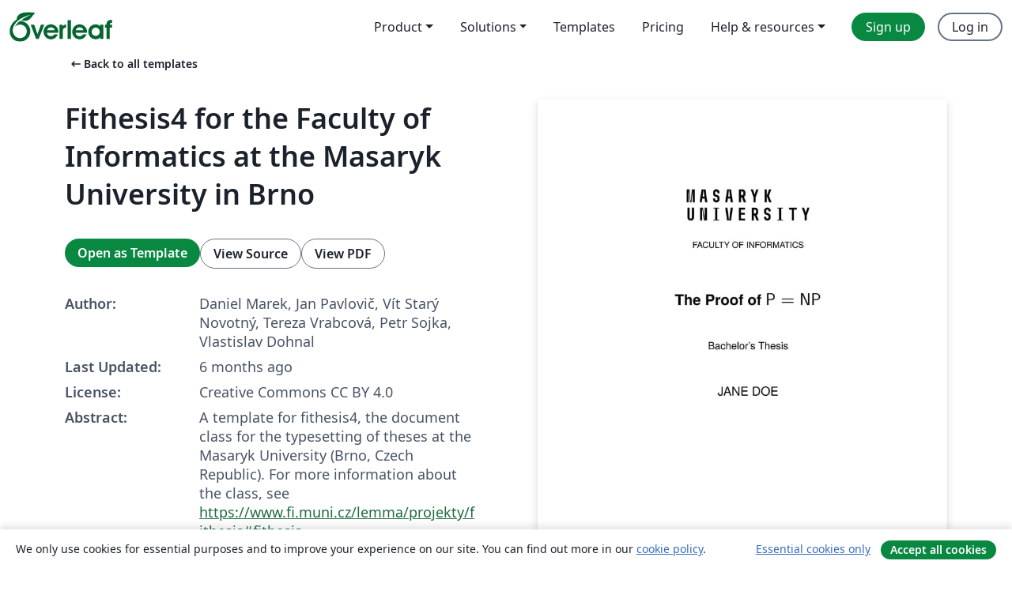

--- FILE ---
content_type: text/html; charset=utf-8
request_url: https://www.overleaf.com/latex/templates/fithesis3-for-the-faculty-of-informatics-at-the-masaryk-university-in-brno/qmrtczzjvpfv
body_size: 21227
content:
<!DOCTYPE html><html lang="en"><head><title translate="no">Fithesis4 for the Faculty of Informatics at the Masaryk University in Brno - Overleaf, Online LaTeX Editor</title><meta name="twitter:title" content="Fithesis4 for the Faculty of Informatics at the Masaryk University in Brno"><meta name="og:title" content="Fithesis4 for the Faculty of Informatics at the Masaryk University in Brno"><meta name="description" content="A template for fithesis4, the document class for the typesetting of theses at the Masaryk University (Brno, Czech Republic). For more information about the c..."><meta itemprop="description" content="A template for fithesis4, the document class for the typesetting of theses at the Masaryk University (Brno, Czech Republic). For more information about the c..."><meta itemprop="image" content="https://writelatex.s3.amazonaws.com/published_ver/45996.jpeg?X-Amz-Expires=14400&amp;X-Amz-Date=20260130T003215Z&amp;X-Amz-Algorithm=AWS4-HMAC-SHA256&amp;X-Amz-Credential=AKIAWJBOALPNFPV7PVH5/20260130/us-east-1/s3/aws4_request&amp;X-Amz-SignedHeaders=host&amp;X-Amz-Signature=1fc041be477d54a67cb2d5126c46fde72acae2e96226c77ffe5592c739cf1170"><meta name="image" content="https://writelatex.s3.amazonaws.com/published_ver/45996.jpeg?X-Amz-Expires=14400&amp;X-Amz-Date=20260130T003215Z&amp;X-Amz-Algorithm=AWS4-HMAC-SHA256&amp;X-Amz-Credential=AKIAWJBOALPNFPV7PVH5/20260130/us-east-1/s3/aws4_request&amp;X-Amz-SignedHeaders=host&amp;X-Amz-Signature=1fc041be477d54a67cb2d5126c46fde72acae2e96226c77ffe5592c739cf1170"><meta itemprop="name" content="Overleaf, the Online LaTeX Editor"><meta name="twitter:card" content="summary"><meta name="twitter:site" content="@overleaf"><meta name="twitter:description" content="An online LaTeX editor that’s easy to use. No installation, real-time collaboration, version control, hundreds of LaTeX templates, and more."><meta name="twitter:image" content="https://cdn.overleaf.com/img/ol-brand/overleaf_og_logo.png"><meta property="fb:app_id" content="400474170024644"><meta property="og:description" content="An online LaTeX editor that’s easy to use. No installation, real-time collaboration, version control, hundreds of LaTeX templates, and more."><meta property="og:image" content="https://cdn.overleaf.com/img/ol-brand/overleaf_og_logo.png"><meta property="og:type" content="website"><meta name="viewport" content="width=device-width, initial-scale=1.0, user-scalable=yes"><link rel="icon" sizes="32x32" href="https://cdn.overleaf.com/favicon-32x32.png"><link rel="icon" sizes="16x16" href="https://cdn.overleaf.com/favicon-16x16.png"><link rel="icon" href="https://cdn.overleaf.com/favicon.svg" type="image/svg+xml"><link rel="apple-touch-icon" href="https://cdn.overleaf.com/apple-touch-icon.png"><link rel="mask-icon" href="https://cdn.overleaf.com/mask-favicon.svg" color="#046530"><link rel="canonical" href="https://www.overleaf.com/latex/templates/fithesis4-for-the-faculty-of-informatics-at-the-masaryk-university-in-brno/qmrtczzjvpfv"><link rel="manifest" href="https://cdn.overleaf.com/web.sitemanifest"><link rel="stylesheet" href="https://cdn.overleaf.com/stylesheets/main-style-b21ed8b154ab14d3b70e.css" id="main-stylesheet"><link rel="alternate" href="https://www.overleaf.com/latex/templates/fithesis3-for-the-faculty-of-informatics-at-the-masaryk-university-in-brno/qmrtczzjvpfv" hreflang="en"><link rel="alternate" href="https://cs.overleaf.com/latex/templates/fithesis3-for-the-faculty-of-informatics-at-the-masaryk-university-in-brno/qmrtczzjvpfv" hreflang="cs"><link rel="alternate" href="https://es.overleaf.com/latex/templates/fithesis3-for-the-faculty-of-informatics-at-the-masaryk-university-in-brno/qmrtczzjvpfv" hreflang="es"><link rel="alternate" href="https://pt.overleaf.com/latex/templates/fithesis3-for-the-faculty-of-informatics-at-the-masaryk-university-in-brno/qmrtczzjvpfv" hreflang="pt"><link rel="alternate" href="https://fr.overleaf.com/latex/templates/fithesis3-for-the-faculty-of-informatics-at-the-masaryk-university-in-brno/qmrtczzjvpfv" hreflang="fr"><link rel="alternate" href="https://de.overleaf.com/latex/templates/fithesis3-for-the-faculty-of-informatics-at-the-masaryk-university-in-brno/qmrtczzjvpfv" hreflang="de"><link rel="alternate" href="https://sv.overleaf.com/latex/templates/fithesis3-for-the-faculty-of-informatics-at-the-masaryk-university-in-brno/qmrtczzjvpfv" hreflang="sv"><link rel="alternate" href="https://tr.overleaf.com/latex/templates/fithesis3-for-the-faculty-of-informatics-at-the-masaryk-university-in-brno/qmrtczzjvpfv" hreflang="tr"><link rel="alternate" href="https://it.overleaf.com/latex/templates/fithesis3-for-the-faculty-of-informatics-at-the-masaryk-university-in-brno/qmrtczzjvpfv" hreflang="it"><link rel="alternate" href="https://cn.overleaf.com/latex/templates/fithesis3-for-the-faculty-of-informatics-at-the-masaryk-university-in-brno/qmrtczzjvpfv" hreflang="zh-CN"><link rel="alternate" href="https://no.overleaf.com/latex/templates/fithesis3-for-the-faculty-of-informatics-at-the-masaryk-university-in-brno/qmrtczzjvpfv" hreflang="no"><link rel="alternate" href="https://ru.overleaf.com/latex/templates/fithesis3-for-the-faculty-of-informatics-at-the-masaryk-university-in-brno/qmrtczzjvpfv" hreflang="ru"><link rel="alternate" href="https://da.overleaf.com/latex/templates/fithesis3-for-the-faculty-of-informatics-at-the-masaryk-university-in-brno/qmrtczzjvpfv" hreflang="da"><link rel="alternate" href="https://ko.overleaf.com/latex/templates/fithesis3-for-the-faculty-of-informatics-at-the-masaryk-university-in-brno/qmrtczzjvpfv" hreflang="ko"><link rel="alternate" href="https://ja.overleaf.com/latex/templates/fithesis3-for-the-faculty-of-informatics-at-the-masaryk-university-in-brno/qmrtczzjvpfv" hreflang="ja"><link rel="preload" href="https://cdn.overleaf.com/js/en-json-ce4e042807bbfc9fa2cd.js" as="script" nonce="OBo0ARPVWl+M/RQcM4EQrg=="><script type="text/javascript" nonce="OBo0ARPVWl+M/RQcM4EQrg==" id="ga-loader" data-ga-token="UA-112092690-1" data-ga-token-v4="G-RV4YBCCCWJ" data-cookie-domain=".overleaf.com" data-session-analytics-id="f9b6a2c7-51a7-463b-b4a7-6cae30d6472a">var gaSettings = document.querySelector('#ga-loader').dataset;
var gaid = gaSettings.gaTokenV4;
var gaToken = gaSettings.gaToken;
var cookieDomain = gaSettings.cookieDomain;
var sessionAnalyticsId = gaSettings.sessionAnalyticsId;
if(gaid) {
    var additionalGaConfig = sessionAnalyticsId ? { 'user_id': sessionAnalyticsId } : {};
    window.dataLayer = window.dataLayer || [];
    function gtag(){
        dataLayer.push(arguments);
    }
    gtag('js', new Date());
    gtag('config', gaid, { 'anonymize_ip': true, ...additionalGaConfig });
}
if (gaToken) {
    window.ga = window.ga || function () {
        (window.ga.q = window.ga.q || []).push(arguments);
    }, window.ga.l = 1 * new Date();
}
var loadGA = window.olLoadGA = function() {
    if (gaid) {
        var s = document.createElement('script');
        s.setAttribute('async', 'async');
        s.setAttribute('src', 'https://www.googletagmanager.com/gtag/js?id=' + gaid);
        document.querySelector('head').append(s);
    } 
    if (gaToken) {
        (function(i,s,o,g,r,a,m){i['GoogleAnalyticsObject']=r;i[r]=i[r]||function(){
        (i[r].q=i[r].q||[]).push(arguments)},i[r].l=1*new Date();a=s.createElement(o),
        m=s.getElementsByTagName(o)[0];a.async=1;a.src=g;m.parentNode.insertBefore(a,m)
        })(window,document,'script','//www.google-analytics.com/analytics.js','ga');
        ga('create', gaToken, cookieDomain.replace(/^\./, ""));
        ga('set', 'anonymizeIp', true);
        if (sessionAnalyticsId) {
            ga('set', 'userId', sessionAnalyticsId);
        }
        ga('send', 'pageview');
    }
};
// Check if consent given (features/cookie-banner)
var oaCookie = document.cookie.split('; ').find(function(cookie) {
    return cookie.startsWith('oa=');
});
if(oaCookie) {
    var oaCookieValue = oaCookie.split('=')[1];
    if(oaCookieValue === '1') {
        loadGA();
    }
}
</script><meta name="ol-csrfToken" content="T5KlaDCT-cSp7vTawixzuu15oA2-SzIUuWks"><meta name="ol-baseAssetPath" content="https://cdn.overleaf.com/"><meta name="ol-mathJaxPath" content="/js/libs/mathjax-3.2.2/es5/tex-svg-full.js"><meta name="ol-dictionariesRoot" content="/js/dictionaries/0.0.3/"><meta name="ol-usersEmail" content=""><meta name="ol-ab" data-type="json" content="{}"><meta name="ol-user_id"><meta name="ol-i18n" data-type="json" content="{&quot;currentLangCode&quot;:&quot;en&quot;}"><meta name="ol-ExposedSettings" data-type="json" content="{&quot;isOverleaf&quot;:true,&quot;appName&quot;:&quot;Overleaf&quot;,&quot;adminEmail&quot;:&quot;support@overleaf.com&quot;,&quot;dropboxAppName&quot;:&quot;Overleaf&quot;,&quot;ieeeBrandId&quot;:15,&quot;hasAffiliationsFeature&quot;:true,&quot;hasSamlFeature&quot;:true,&quot;samlInitPath&quot;:&quot;/saml/ukamf/init&quot;,&quot;hasLinkUrlFeature&quot;:true,&quot;hasLinkedProjectFileFeature&quot;:true,&quot;hasLinkedProjectOutputFileFeature&quot;:true,&quot;siteUrl&quot;:&quot;https://www.overleaf.com&quot;,&quot;emailConfirmationDisabled&quot;:false,&quot;maxEntitiesPerProject&quot;:2000,&quot;maxUploadSize&quot;:52428800,&quot;projectUploadTimeout&quot;:120000,&quot;recaptchaSiteKey&quot;:&quot;6LebiTwUAAAAAMuPyjA4pDA4jxPxPe2K9_ndL74Q&quot;,&quot;recaptchaDisabled&quot;:{&quot;invite&quot;:true,&quot;login&quot;:false,&quot;passwordReset&quot;:false,&quot;register&quot;:false,&quot;addEmail&quot;:false},&quot;textExtensions&quot;:[&quot;tex&quot;,&quot;latex&quot;,&quot;sty&quot;,&quot;cls&quot;,&quot;bst&quot;,&quot;bib&quot;,&quot;bibtex&quot;,&quot;txt&quot;,&quot;tikz&quot;,&quot;mtx&quot;,&quot;rtex&quot;,&quot;md&quot;,&quot;asy&quot;,&quot;lbx&quot;,&quot;bbx&quot;,&quot;cbx&quot;,&quot;m&quot;,&quot;lco&quot;,&quot;dtx&quot;,&quot;ins&quot;,&quot;ist&quot;,&quot;def&quot;,&quot;clo&quot;,&quot;ldf&quot;,&quot;rmd&quot;,&quot;lua&quot;,&quot;gv&quot;,&quot;mf&quot;,&quot;yml&quot;,&quot;yaml&quot;,&quot;lhs&quot;,&quot;mk&quot;,&quot;xmpdata&quot;,&quot;cfg&quot;,&quot;rnw&quot;,&quot;ltx&quot;,&quot;inc&quot;],&quot;editableFilenames&quot;:[&quot;latexmkrc&quot;,&quot;.latexmkrc&quot;,&quot;makefile&quot;,&quot;gnumakefile&quot;],&quot;validRootDocExtensions&quot;:[&quot;tex&quot;,&quot;Rtex&quot;,&quot;ltx&quot;,&quot;Rnw&quot;],&quot;fileIgnorePattern&quot;:&quot;**/{{__MACOSX,.git,.texpadtmp,.R}{,/**},.!(latexmkrc),*.{dvi,aux,log,toc,out,pdfsync,synctex,synctex(busy),fdb_latexmk,fls,nlo,ind,glo,gls,glg,bbl,blg,doc,docx,gz,swp}}&quot;,&quot;sentryAllowedOriginRegex&quot;:&quot;^(https://[a-z]+\\\\.overleaf.com|https://cdn.overleaf.com|https://compiles.overleafusercontent.com)/&quot;,&quot;sentryDsn&quot;:&quot;https://4f0989f11cb54142a5c3d98b421b930a@app.getsentry.com/34706&quot;,&quot;sentryEnvironment&quot;:&quot;production&quot;,&quot;sentryRelease&quot;:&quot;4a07f16146ac99e6fb1fdf09d222e6832cc93079&quot;,&quot;hotjarId&quot;:&quot;5148484&quot;,&quot;hotjarVersion&quot;:&quot;6&quot;,&quot;enableSubscriptions&quot;:true,&quot;gaToken&quot;:&quot;UA-112092690-1&quot;,&quot;gaTokenV4&quot;:&quot;G-RV4YBCCCWJ&quot;,&quot;propensityId&quot;:&quot;propensity-001384&quot;,&quot;cookieDomain&quot;:&quot;.overleaf.com&quot;,&quot;templateLinks&quot;:[{&quot;name&quot;:&quot;Journal articles&quot;,&quot;url&quot;:&quot;/gallery/tagged/academic-journal&quot;,&quot;trackingKey&quot;:&quot;academic-journal&quot;},{&quot;name&quot;:&quot;Books&quot;,&quot;url&quot;:&quot;/gallery/tagged/book&quot;,&quot;trackingKey&quot;:&quot;book&quot;},{&quot;name&quot;:&quot;Formal letters&quot;,&quot;url&quot;:&quot;/gallery/tagged/formal-letter&quot;,&quot;trackingKey&quot;:&quot;formal-letter&quot;},{&quot;name&quot;:&quot;Assignments&quot;,&quot;url&quot;:&quot;/gallery/tagged/homework&quot;,&quot;trackingKey&quot;:&quot;homework-assignment&quot;},{&quot;name&quot;:&quot;Posters&quot;,&quot;url&quot;:&quot;/gallery/tagged/poster&quot;,&quot;trackingKey&quot;:&quot;poster&quot;},{&quot;name&quot;:&quot;Presentations&quot;,&quot;url&quot;:&quot;/gallery/tagged/presentation&quot;,&quot;trackingKey&quot;:&quot;presentation&quot;},{&quot;name&quot;:&quot;Reports&quot;,&quot;url&quot;:&quot;/gallery/tagged/report&quot;,&quot;trackingKey&quot;:&quot;lab-report&quot;},{&quot;name&quot;:&quot;CVs and résumés&quot;,&quot;url&quot;:&quot;/gallery/tagged/cv&quot;,&quot;trackingKey&quot;:&quot;cv&quot;},{&quot;name&quot;:&quot;Theses&quot;,&quot;url&quot;:&quot;/gallery/tagged/thesis&quot;,&quot;trackingKey&quot;:&quot;thesis&quot;},{&quot;name&quot;:&quot;view_all&quot;,&quot;url&quot;:&quot;/latex/templates&quot;,&quot;trackingKey&quot;:&quot;view-all&quot;}],&quot;labsEnabled&quot;:true,&quot;wikiEnabled&quot;:true,&quot;templatesEnabled&quot;:true,&quot;cioWriteKey&quot;:&quot;2530db5896ec00db632a&quot;,&quot;cioSiteId&quot;:&quot;6420c27bb72163938e7d&quot;,&quot;linkedInInsightsPartnerId&quot;:&quot;7472905&quot;}"><meta name="ol-splitTestVariants" data-type="json" content="{&quot;hotjar-marketing&quot;:&quot;default&quot;}"><meta name="ol-splitTestInfo" data-type="json" content="{&quot;hotjar-marketing&quot;:{&quot;phase&quot;:&quot;release&quot;,&quot;badgeInfo&quot;:{&quot;tooltipText&quot;:&quot;&quot;,&quot;url&quot;:&quot;&quot;}}}"><meta name="ol-algolia" data-type="json" content="{&quot;appId&quot;:&quot;SK53GL4JLY&quot;,&quot;apiKey&quot;:&quot;9ac63d917afab223adbd2cd09ad0eb17&quot;,&quot;indexes&quot;:{&quot;wiki&quot;:&quot;learn-wiki&quot;,&quot;gallery&quot;:&quot;gallery-production&quot;}}"><meta name="ol-isManagedAccount" data-type="boolean"><meta name="ol-shouldLoadHotjar" data-type="boolean"></head><body class="website-redesign" data-theme="default"><a class="skip-to-content" href="#main-content">Skip to content</a><nav class="navbar navbar-default navbar-main navbar-expand-lg website-redesign-navbar" aria-label="Primary"><div class="container-fluid navbar-container"><div class="navbar-header"><a class="navbar-brand" href="/" aria-label="Overleaf"><div class="navbar-logo"></div></a></div><button class="navbar-toggler collapsed" id="navbar-toggle-btn" type="button" data-bs-toggle="collapse" data-bs-target="#navbar-main-collapse" aria-controls="navbar-main-collapse" aria-expanded="false" aria-label="Toggle Navigation"><span class="material-symbols" aria-hidden="true" translate="no">menu</span></button><div class="navbar-collapse collapse" id="navbar-main-collapse"><ul class="nav navbar-nav navbar-right ms-auto" role="menubar"><!-- loop over header_extras--><li class="dropdown subdued" role="none"><button class="dropdown-toggle" aria-haspopup="true" aria-expanded="false" data-bs-toggle="dropdown" role="menuitem" event-tracking="menu-expand" event-tracking-mb="true" event-tracking-trigger="click" event-segmentation="{&quot;item&quot;:&quot;product&quot;,&quot;location&quot;:&quot;top-menu&quot;}">Product</button><ul class="dropdown-menu dropdown-menu-end" role="menu"><li role="none"><a class="dropdown-item" role="menuitem" href="/about/features-overview" event-tracking="menu-click" event-tracking-mb="true" event-tracking-trigger="click" event-segmentation='{"item":"premium-features","location":"top-menu"}'>Features</a></li><li role="none"><a class="dropdown-item" role="menuitem" href="/about/ai-features" event-tracking="menu-click" event-tracking-mb="true" event-tracking-trigger="click" event-segmentation='{"item":"ai-features","location":"top-menu"}'>AI</a></li></ul></li><li class="dropdown subdued" role="none"><button class="dropdown-toggle" aria-haspopup="true" aria-expanded="false" data-bs-toggle="dropdown" role="menuitem" event-tracking="menu-expand" event-tracking-mb="true" event-tracking-trigger="click" event-segmentation="{&quot;item&quot;:&quot;solutions&quot;,&quot;location&quot;:&quot;top-menu&quot;}">Solutions</button><ul class="dropdown-menu dropdown-menu-end" role="menu"><li role="none"><a class="dropdown-item" role="menuitem" href="/for/enterprises" event-tracking="menu-click" event-tracking-mb="true" event-tracking-trigger="click" event-segmentation='{"item":"enterprises","location":"top-menu"}'>For business</a></li><li role="none"><a class="dropdown-item" role="menuitem" href="/for/universities" event-tracking="menu-click" event-tracking-mb="true" event-tracking-trigger="click" event-segmentation='{"item":"universities","location":"top-menu"}'>For universities</a></li><li role="none"><a class="dropdown-item" role="menuitem" href="/for/government" event-tracking="menu-click" event-tracking-mb="true" event-tracking-trigger="click" event-segmentation='{"item":"government","location":"top-menu"}'>For government</a></li><li role="none"><a class="dropdown-item" role="menuitem" href="/for/publishers" event-tracking="menu-click" event-tracking-mb="true" event-tracking-trigger="click" event-segmentation='{"item":"publishers","location":"top-menu"}'>For publishers</a></li><li role="none"><a class="dropdown-item" role="menuitem" href="/about/customer-stories" event-tracking="menu-click" event-tracking-mb="true" event-tracking-trigger="click" event-segmentation='{"item":"customer-stories","location":"top-menu"}'>Customer stories</a></li></ul></li><li class="subdued" role="none"><a class="nav-link subdued" role="menuitem" href="/latex/templates" event-tracking="menu-click" event-tracking-mb="true" event-tracking-trigger="click" event-segmentation='{"item":"templates","location":"top-menu"}'>Templates</a></li><li class="subdued" role="none"><a class="nav-link subdued" role="menuitem" href="/user/subscription/plans" event-tracking="menu-click" event-tracking-mb="true" event-tracking-trigger="click" event-segmentation='{"item":"pricing","location":"top-menu"}'>Pricing</a></li><li class="dropdown subdued nav-item-help" role="none"><button class="dropdown-toggle" aria-haspopup="true" aria-expanded="false" data-bs-toggle="dropdown" role="menuitem" event-tracking="menu-expand" event-tracking-mb="true" event-tracking-trigger="click" event-segmentation="{&quot;item&quot;:&quot;help-and-resources&quot;,&quot;location&quot;:&quot;top-menu&quot;}">Help & resources</button><ul class="dropdown-menu dropdown-menu-end" role="menu"><li role="none"><a class="dropdown-item" role="menuitem" href="/learn" event-tracking="menu-click" event-tracking-mb="true" event-tracking-trigger="click" event-segmentation='{"item":"learn","location":"top-menu"}'>Documentation</a></li><li role="none"><a class="dropdown-item" role="menuitem" href="/for/community/resources" event-tracking="menu-click" event-tracking-mb="true" event-tracking-trigger="click" event-segmentation='{"item":"help-guides","location":"top-menu"}'>Help guides</a></li><li role="none"><a class="dropdown-item" role="menuitem" href="/about/why-latex" event-tracking="menu-click" event-tracking-mb="true" event-tracking-trigger="click" event-segmentation='{"item":"why-latex","location":"top-menu"}'>Why LaTeX?</a></li><li role="none"><a class="dropdown-item" role="menuitem" href="/blog" event-tracking="menu-click" event-tracking-mb="true" event-tracking-trigger="click" event-segmentation='{"item":"blog","location":"top-menu"}'>Blog</a></li><li role="none"><a class="dropdown-item" role="menuitem" data-ol-open-contact-form-modal="contact-us" data-bs-target="#contactUsModal" href data-bs-toggle="modal" event-tracking="menu-click" event-tracking-mb="true" event-tracking-trigger="click" event-segmentation='{"item":"contact","location":"top-menu"}'><span>Contact us</span></a></li></ul></li><!-- logged out--><!-- register link--><li class="primary" role="none"><a class="nav-link" role="menuitem" href="/register" event-tracking="menu-click" event-tracking-action="clicked" event-tracking-trigger="click" event-tracking-mb="true" event-segmentation='{"page":"/latex/templates/fithesis3-for-the-faculty-of-informatics-at-the-masaryk-university-in-brno/qmrtczzjvpfv","item":"register","location":"top-menu"}'>Sign up</a></li><!-- login link--><li role="none"><a class="nav-link" role="menuitem" href="/login" event-tracking="menu-click" event-tracking-action="clicked" event-tracking-trigger="click" event-tracking-mb="true" event-segmentation='{"page":"/latex/templates/fithesis3-for-the-faculty-of-informatics-at-the-masaryk-university-in-brno/qmrtczzjvpfv","item":"login","location":"top-menu"}'>Log in</a></li><!-- projects link and account menu--></ul></div></div></nav><main class="gallery content content-page" id="main-content"><div class="container"><div class="row previous-page-link-container"><div class="col-lg-6"><a class="previous-page-link" href="/latex/templates"><span class="material-symbols material-symbols-rounded" aria-hidden="true" translate="no">arrow_left_alt</span>Back to all templates</a></div></div><div class="row"><div class="col-md-6 template-item-left-section"><div class="row"><div class="col-md-12"><div class="gallery-item-title"><h1 class="h2">Fithesis4 for the Faculty of Informatics at the Masaryk University in Brno</h1></div></div></div><div class="row cta-links-container"><div class="col-md-12 cta-links"><a class="btn btn-primary cta-link" href="/project/new/template/45996?id=3742982&amp;latexEngine=pdflatex&amp;mainFile=fi-pdflatex.tex&amp;templateName=Fithesis4+for+the+Faculty+of+Informatics+at+the+Masaryk+University+in+Brno&amp;texImage=texlive-full%3A2024.1" event-tracking-mb="true" event-tracking="gallery-open-template" event-tracking-trigger="click">Open as Template</a><button class="btn btn-secondary cta-link" data-bs-toggle="modal" data-bs-target="#modalViewSource" event-tracking-mb="true" event-tracking="gallery-view-source" event-tracking-trigger="click">View Source</button><a class="btn btn-secondary cta-link" href="/latex/templates/fithesis4-for-the-faculty-of-informatics-at-the-masaryk-university-in-brno/qmrtczzjvpfv.pdf" target="_blank" event-tracking-mb="true" event-tracking="gallery-download-pdf" event-tracking-trigger="click">View PDF</a></div></div><div class="template-details-container"><div class="template-detail"><div><b>Author:</b></div><div>Daniel Marek, Jan Pavlovič, Vít Starý Novotný, Tereza Vrabcová, Petr Sojka, Vlastislav Dohnal</div></div><div class="template-detail"><div><b>Last Updated:</b></div><div><span data-bs-toggle="tooltip" data-bs-placement="bottom" data-timestamp-for-title="1754944060">6 months ago</span></div></div><div class="template-detail"><div><b>License:</b></div><div>Creative Commons CC BY 4.0</div></div><div class="template-detail"><div><b>Abstract:</b></div><div class="gallery-abstract" data-ol-mathjax><p>A template for fithesis4, the document class for the typesetting of theses at the Masaryk University (Brno, Czech Republic). For more information about the class, see <a href="https://www.fi.muni.cz/lemma/projekty/fithesis#fithesis" rel="nofollow">https://www.fi.muni.cz/lemma/projekty/fithesis#fithesis</a>.</p></div></div><div class="template-detail tags"><div><b>Tags:</b></div><div><div class="badge-link-list"><a class="badge-link badge-link-light" href="/gallery/tagged/university"><span class="badge text-dark bg-light"><span class="badge-content" data-badge-tooltip data-bs-placement="bottom" data-bs-title="University">University</span></span></a><a class="badge-link badge-link-light" href="/gallery/tagged/thesis"><span class="badge text-dark bg-light"><span class="badge-content" data-badge-tooltip data-bs-placement="bottom" data-bs-title="Theses">Theses</span></span></a><a class="badge-link badge-link-light" href="/gallery/tagged/muni"><span class="badge text-dark bg-light"><span class="badge-content" data-badge-tooltip data-bs-placement="bottom" data-bs-title="Masaryk University">Masaryk University</span></span></a></div></div></div></div></div><div class="col-md-6 template-item-right-section"><div class="entry"><div class="row"><div class="col-md-12"><div class="gallery-large-pdf-preview"><img src="https://writelatex.s3.amazonaws.com/published_ver/45996.jpeg?X-Amz-Expires=14400&amp;X-Amz-Date=20260130T003215Z&amp;X-Amz-Algorithm=AWS4-HMAC-SHA256&amp;X-Amz-Credential=AKIAWJBOALPNFPV7PVH5/20260130/us-east-1/s3/aws4_request&amp;X-Amz-SignedHeaders=host&amp;X-Amz-Signature=1fc041be477d54a67cb2d5126c46fde72acae2e96226c77ffe5592c739cf1170" alt="Fithesis4 for the Faculty of Informatics at the Masaryk University in Brno"></div></div></div></div></div></div><div class="row section-row"><div class="col-md-12"><div class="begin-now-card"><div class="card card-pattern"><div class="card-body"><p class="dm-mono"><span class="font-size-display-xs"><span class="text-purple-bright">\begin</span><wbr><span class="text-green-bright">{</span><span>now</span><span class="text-green-bright">}</span></span></p><p>Discover why over 25 million people worldwide trust Overleaf with their work.</p><p class="card-links"><a class="btn btn-primary card-link" href="/register">Sign up for free</a><a class="btn card-link btn-secondary" href="/user/subscription/plans">Explore all plans</a></p></div></div></div></div></div></div></main><div class="modal fade" id="modalViewSource" tabindex="-1" role="dialog" aria-labelledby="modalViewSourceTitle" aria-hidden="true"><div class="modal-dialog" role="document"><div class="modal-content"><div class="modal-header"><h3 class="modal-title" id="modalViewSourceTitle">Source</h3><button class="btn-close" type="button" data-bs-dismiss="modal" aria-label="Close"></button></div><div class="modal-body"><pre><code>%%%%%%%%%%%%%%%%%%%%%%%%%%%%%%%%%%%%%%%%%%%%%%%%%%%%%%%%%%%%%%%%%%%%
%% I, the copyright holder of this work, release this work into the
%% public domain. This applies worldwide. In some countries this may
%% not be legally possible; if so: I grant anyone the right to use
%% this work for any purpose, without any conditions, unless such
%% conditions are required by law.
%%%%%%%%%%%%%%%%%%%%%%%%%%%%%%%%%%%%%%%%%%%%%%%%%%%%%%%%%%%%%%%%%%%%

\documentclass[
  digital,     %% The `digital` option enables the default options for the
               %% digital version of a document. Replace with `printed`
               %% to enable the default options for the printed version
               %% of a document.
%%  color,       %% Uncomment these lines (by removing the %% at the
%%               %% beginning) to use color in the printed version of your
%%               %% document
  oneside,     %% The `oneside` option enables one-sided typesetting,
               %% which is preferred if you are only going to submit a
               %% digital version of your thesis. Replace with `twoside`
               %% for double-sided typesetting if you are planning to
               %% also print your thesis. For double-sided typesetting,
               %% use at least 120 g/m² paper to prevent show-through.
  nosansbold,  %% The `nosansbold` option prevents the use of the
               %% sans-serif type face for bold text. Replace with
               %% `sansbold` to use sans-serif type face for bold text.
  nocolorbold, %% The `nocolorbold` option disables the usage of the
               %% blue color for bold text, instead using black. Replace
               %% with `colorbold` to use blue for bold text.
  lof,         %% The `lof` option prints the List of Figures. Replace
               %% with `nolof` to hide the List of Figures.
  lot,         %% The `lot` option prints the List of Tables. Replace
               %% with `nolot` to hide the List of Tables.
]{fithesis4}
%% The following section sets up the locales used in the thesis.
\usepackage[resetfonts]{cmap} %% We need to load the T2A font encoding
\usepackage[T1,T2A]{fontenc}  %% to use the Cyrillic fonts with Russian texts.
\usepackage[
  main=english, %% By using `czech` or `slovak` as the main locale
                %% instead of `english`, you can typeset the thesis
                %% in either Czech or Slovak, respectively.
  english, german, czech, slovak %% The additional keys allow
]{babel}        %% foreign texts to be typeset as follows:
%%
%%   \begin{otherlanguage}{german}  ... \end{otherlanguage}
%%   \begin{otherlanguage}{czech}   ... \end{otherlanguage}
%%   \begin{otherlanguage}{slovak}  ... \end{otherlanguage}
%%
%%
%% The following section sets up the metadata of the thesis.
\thesissetup{
    date        = \the\year/\the\month/\the\day,
    university  = mu,
    faculty     = fi,
    type        = bc,
    department  = Department of Machine Learning and Data Processing,
    author      = Jane Doe,
    gender      = f,
    advisor     = {Prof. RNDr. John Smith, CSc.},
    title       = {The Proof of P = NP},
    TeXtitle    = {The Proof of $\mathsf{P}=\mathsf{NP}$},
    keywords    = {keyword1, keyword2, ...},
    TeXkeywords = {keyword1, keyword2, \ldots},
    abstract    = {%
      This is the abstract of my thesis, which can

      span multiple paragraphs.
    },
    thanks      = {%
      These are the acknowledgements for my thesis, which can

      span multiple paragraphs.
    },
    bib         = example.bib,
    %% Remove the following line to use the JVS 2018 faculty logo.
    facultyLogo = fithesis-fi,
}
\usepackage{makeidx}      %% The `makeidx` package contains
\makeindex                %% helper commands for index typesetting.
%% These additional packages are used within the document:
\usepackage{paralist} %% Compact list environments
\usepackage{amsmath}  %% Mathematics
\usepackage{amsthm}
\usepackage{amsfonts}
\usepackage{url}      %% Hyperlinks
\usepackage{markdown} %% Lightweight markup
\usepackage{listings} %% Source code highlighting
\lstset{
  basicstyle      = \ttfamily,
  identifierstyle = \color{black},
  keywordstyle    = \color{blue},
  keywordstyle    = {[2]\color{cyan}},
  keywordstyle    = {[3]\color{olive}},
  stringstyle     = \color{teal},
  commentstyle    = \itshape\color{magenta},
  breaklines      = true,
}
\usepackage{floatrow} %% Putting captions above tables
\floatsetup[table]{capposition=top}
\usepackage[babel]{csquotes} %% Context-sensitive quotation marks
\begin{document}
%% The \chapter* command can be used to produce unnumbered chapters:
\chapter*{Introduction}
%% Unlike \chapter, \chapter* does not update the headings and does not
%% enter the chapter to the table of contents. I we want correct
%% headings and a table of contents entry, we must add them manually:
\markright{\textsc{Introduction}}
\addcontentsline{toc}{chapter}{Introduction}

Theses are rumoured to be \enquote{the capstones of education}, so
I decided to write one of my own. If all goes well, I will soon
have a diploma under my belt. Wish me luck!

\begin{otherlanguage}{czech}
Říká se, že závěrečné práce jsou \enquote{vyvrcholením studia}
a tak jsem se rozhodl jednu také napsat. Pokud vše půjde podle
plánu, odnesu si na konci semestru diplom. Držte mi palce!
\end{otherlanguage}

\begin{otherlanguage}{slovak}
Hovorí sa, že záverečné práce sú \enquote{vyvrcholením štúdia}
a tak som sa rozhodol jednu tiež napísať. Ak všetko pôjde podľa
plánu, odnesiem si na konci semestra diplom. Držte mi palce!
\end{otherlanguage}

\begin{otherlanguage}{german}
Man munkelt, dass die Dissertation \enquote{die Krönung der
Ausbildung} ist. Deshalb habe ich mich beschlossen meine eigene
zu schreiben. Wenn alles gut geht, bekomme ich bald ein Diplom.
Wünsch mir Glück!
\end{otherlanguage}

\chapter{Using lightweight markup}
\shorthandoff{-}
\begin{markdown}[
  citationNbsps,
  citations,
  definitionLists,
  fencedCode,
  hashEnumerators,
  inlineNotes,
  notes,
  pipeTables,
  rawAttribute,
  tableCaptions,
]

If you decide that `\LaTeX`{=tex} is too wordy for some parts of your
document, there are [packages](https://www.ctan.org/pkg/markdown
&quot;Markdown&quot;) that allow you to use more lightweight markup next
to it.

 ![logo](fithesis/logo/mu/fithesis-fi-color &quot;The old-style seal of
         the Faculty of Informatics&quot;)

| Right | Left | Default | Center |
|------:|:-----|---------|:------:|
|    12 | 12   | 12      |   12   |
|   123 | 123  | 123     |   123  |
|     1 | 1    | 1       |    1   |

: This is a table with different types of alignment.

This is a bullet list. Unlike numbered lists, bulleted lists
contain an **unordered** set of bullet points. When a bullet point
contains multiple paragraphs, the list is typeset as follows:

  * The first item of a bullet list

    that spans several paragraphs,
  * the second item of a bullet list,
  * the third item of a bullet list.

When none of the bullet points contains multiple paragraphs, the
list has a more compact form:

  * The first item of a bullet list,
  * the second item of a bullet list,
  * the third item of a bullet list.

Unlike a bulleted list, a numbered list implies chronology or
ordering of the bullet points. When a bullet point
contains multiple paragraphs, the list is typeset as follows:

  1. The first item of an ordered list

     that spans several paragraphs,
  2. the second item of an ordered list,
  3. the third item of an ordered list.
  #. If you are feeling lazy,
  #. you can use hash enumerators as well.

When none of the bullet points contains multiple paragraphs, the
list has a more compact form:

  6. The first item of an ordered list,
  7. the second item of an ordered list,
  8. the third item of an ordered list.

Definition lists are used to provide definitions of terms. When
a definition contains multiple paragraphs, the list is typeset
as follows:

Term 1

:   Definition 1

*Term 2*

:   Definition 2

        Some code, part of Definition 2

    Third paragraph of Definition 2.

When none of the bullet points contains multiple paragraphs, the
list has a more compact form:

Term 1
:   Definition 1
*Term 2*
:   Definition 2

Block quotations are used to include an excerpt from an external
document in way that visually clearly separates the excerpt from
the rest of the work:

&gt; This is the first level of quoting.
&gt;
&gt; &gt; This is nested blockquote.
&gt;
&gt; Back to the first level.

Footnotes are used to include additional information to the
document that are not necessary for the understanding of the main
text. Here is a footnote reference^[Here is the footnote.] and
another.[^longnote]

[^longnote]: Here's one with multiple blocks.

    Subsequent paragraphs are indented to show that they
belong to the previous footnote.

        Some code

    The whole paragraph can be indented, or just the first
    line.  In this way, multi-paragraph footnotes work like
    multi-paragraph list items.

Citations are used to provide bibliographical references to other
documents. This is a regular citation~[@borgman03, p. 123]. This is
an in-text citation: @borgman03. You can also cite several authors
at once using both regular~[see @borgman03, p. 123; @greenberg98,
sec.  3.2; and @thanh01] and in-text citations: @borgman03 [p.123;
@greenberg98, sec. 3.2; @thanh01].

Code blocks are used to include source code listings into the
document:

    #include &lt;stdio.h&gt;
    #include &lt;unistd.h&gt;
    #include &lt;sys/types.h&gt;
    #include &lt;sys/wait.h&gt;
    // This is a comment
    int main(int argc, char **argv)
    {
        while (--c &gt; 1 &amp;&amp; !fork());
        sleep(c = atoi(v[c]));
        printf(&quot;%d\n&quot;, c);
        wait(0);
        return 0;
    }

There is an alternative syntax for code blocks that allows you to
specify additional information, such as the language of the source
code. This information can be used for syntax highlighting:

``` sh
#!/bin/sh
fac() {
  if [ &quot;$1&quot; -leq 1 ]; then
    echo 1
  else
    echo $((&quot;$1&quot; * fac $((&quot;$1&quot; - 1))))
  fi
}
``````````````

~~~~~~ ruby
# Here's a way to empty an array.
joe = [ 'eggs.', 'some', 'break', 'to', 'Have' ]
print(joe.pop, &quot; &quot;) while joe.size &gt; 0
print &quot;\n&quot;
~~~~~~

\end{markdown}
\shorthandon{-}

\chapter{These are}
\section{the available}
\subsection{sectioning}
\subsubsection{commands.}
\paragraph{Paragraphs and}
\subparagraph{subparagraphs are available as well.}
Inside the text, you can also use unnumbered lists,
\begin{itemize}
  \item such as
  \item this one
  \begin{itemize}
    \item     and they can be nested as well.
    \item[&gt;&gt;] You can even turn the bullets into something fancier,
    \item[\S] if you so desire.
  \end{itemize}
\end{itemize}
Numbered lists are
\begin{enumerate}
  \item very
  \begin{enumerate}
    \item similar
  \end{enumerate}
\end{enumerate}
and so are description lists:
\begin{description}
  \item[Description list]
    A list of terms with a description of each term
\end{description}
The spacing of these lists is geared towards paragraphs of text.
For lists of words and phrases, the \textsf{paralist} package
offers commands
\begin{compactitem}
  \item that
  \begin{compactitem}
    \item are
    \begin{compactitem}
      \item better
      \begin{compactitem}
        \item suited
      \end{compactitem}
    \end{compactitem}
  \end{compactitem}
\end{compactitem}
\begin{compactenum}
  \item to
  \begin{compactenum}
    \item this
    \begin{compactenum}
      \item kind of
      \begin{compactenum}
        \item content.
      \end{compactenum}
    \end{compactenum}
  \end{compactenum}
\end{compactenum}
The \textsf{amsthm} package provides the commands necessary for the
typesetting of mathematical definitions, theorems, lemmas and
proofs.

%% We will define several mathematical sectioning commands.
\newtheorem{theorem}{Theorem}[section] %% The numbering of theorems
                               %% will be reset after each section.
\newtheorem{lemma}[theorem]{Lemma}         %% The numbering of lemmas
\newtheorem{corollary}[theorem]{Corollary} %% and corollaries will
                               %% share the counter with theorems.
\theoremstyle{definition}
\newtheorem{definition}{Definition}
\theoremstyle{remark}
\newtheorem*{remark}{Remark}

\begin{theorem}
  This is a theorem that offers a profound insight into the
  mathematical sectioning commands.
\end{theorem}
\begin{theorem}[Another theorem]
  This is another theorem. Unlike the first one, this theorem has
  been endowed with a name.
\end{theorem}
\begin{lemma}
  Let us suppose that $x^2+y^2=z^2$. Then
  \begin{equation}
    \biggl\langle u\biggm|\sum_{i=1}^nF(e_i,v)e_i\biggr\rangle
    =F\biggl(\sum_{i=1}^n\langle e_i|u\rangle e_i,v\biggr).
  \end{equation}
\end{lemma}
\begin{proof}
  $\nabla^2 f(x,y)=\frac{\partial^2f}{\partial x^2}+
   \frac{\partial^2f}{\partial y^2}$.
\end{proof}
\begin{corollary}
  This is a corollary.
\end{corollary}
\begin{remark}
  This is a remark.
\end{remark}

\chapter{Floats and references}
\begin{figure}
  \begin{center}
    %% PNG and JPG images can be inserted into the document as well,
    %% but their resolution needs to be adequate. The minimum is
    %% about 100 pixels per 1 centimeter or 300 pixels per 1 inch.
    %% That means that a JPG or PNG image typeset at 4 × 4 cm should
    %% be 400 × 400 px large at the bare minimum.
    %%
    %% The optimum is about 250 pixels per 1 centimeter or 600
    %% pixels per 1 inch. That means that a JPG or PNG image typeset
    %% at 4 × 4 cm should be 1000 × 1000 px large or larger.
    \includegraphics[width=6.3cm]{fithesis/logo/mu/fithesis-base-english-color}
  \end{center}
  \caption{The logo of the Masaryk University at 6.3\,cm}
  \label{fig:mulogo1}
\end{figure}

\begin{figure}
  \begin{center}
    \begin{minipage}{.5\textwidth}
      \includegraphics[width=\textwidth]{fithesis/logo/mu/fithesis-base-english-color}
    \end{minipage}
    \hfill  % Fill the horizontal space between the images
    \begin{minipage}{.33\textwidth}
      \includegraphics[width=\textwidth]{fithesis/logo/mu/fithesis-base-english-color} \\[1em]
      \includegraphics[width=\textwidth]{fithesis/logo/mu/fithesis-base-english-color}
    \end{minipage}
  \end{center}
\caption{The logo of the Masaryk University at $\frac12$ and
    $\frac13$ of text width}
  \label{fig:mulogo2}
\end{figure}

\begin{table}
  \begin{tabularx}{\textwidth}{lllX}
    \toprule
    Day &amp; Min Temp &amp; Max Temp &amp; Summary \\
    \midrule
    Monday &amp; $13^{\circ}\mathrm{C}$ &amp; $21^\circ\mathrm{C}$ &amp; A
    clear day with low wind and no adverse current advisories. \\
    Tuesday &amp; $11^{\circ}\mathrm{C}$ &amp; $17^\circ\mathrm{C}$ &amp; A
    trough of low pressure will come from the northwest. \\
    Wednesday &amp; $10^{\circ}\mathrm{C}$ &amp;
    $21^\circ\mathrm{C}$ &amp; Rain will spread to all parts during the
    morning. \\
    \bottomrule
  \end{tabularx}
  \caption{A weather forecast}
  \label{tab:weather}
\end{table}

The logo of the Masaryk University is shown in Figure \ref{fig:mulogo1} and
Figure \ref{fig:mulogo2} at pages \pageref{fig:mulogo1} and
\pageref{fig:mulogo2}. The weather forecast is shown in Table
\ref{tab:weather} at page \pageref{tab:weather}. The following
chapter is Chapter \ref{chap:matheq} and starts at page
\pageref{chap:matheq}.  Items \ref{item:star1}, \ref{item:star2},
and \ref{item:star3} are starred in the following list:
\begin{compactenum}
  \item some text
  \item some other text
  \item $\star$ \label{item:star1}
  \begin{compactenum}
    \item some text
    \item $\star$ \label{item:star2}
    \item some other text
    \begin{compactenum}
      \item some text
      \item some other text
      \item yet another piece of text
      \item $\star$ \label{item:star3}
    \end{compactenum}
    \item yet another piece of text
  \end{compactenum}
  \item yet another piece of text
\end{compactenum}
If your reference points to a place that has not yet been typeset,
the \verb&quot;\ref&quot; command will expand to \textbf{??} during the first
run of
\texttt{pdflatex \jobname.tex}
and a second run is going to be needed for the references to
resolve. With online services -- such as Overleaf -- this is
performed automatically.

\chapter{Mathematical equations}
\label{chap:matheq}
\TeX{} comes pre-packed with the ability to typeset inline
equations, such as $\mathrm{e}^{ix}=\cos x+i\sin x$, and display
equations, such as \[
  \mathbf{A}^{-1} = \begin{bmatrix}
  a &amp; b \\ c &amp; d \\
  \end{bmatrix}^{-1} =
  \frac{1}{\det(\mathbf{A})} \begin{bmatrix}
  \,\,\,d &amp; \!\!-b \\ -c &amp; \,a \\
  \end{bmatrix} =
  \frac{1}{ad - bc} \begin{bmatrix}
  \,\,\,d &amp; \!\!-b \\ -c &amp; \,a \\
  \end{bmatrix}.
\] \LaTeX{} defines the automatically numbered \texttt{equation}
environment:
\begin{equation}
  \gamma Px = PAx = PAP^{-1}Px.
\end{equation}
The package \textsf{amsmath} provides several additional
environments that can be used to typeset complex equations:
\begin{enumerate}
  \item An equation can be spread over multiple lines using the
    \texttt{multline} environment:
    \begin{multline}
      a + b + c + d + e + f + b + c + d + e + f + b + c + d + e +
f \\
      + f + g + h + i + j + k + l + m + n + o + p + q
    \end{multline}

  \item Several aligned equations can be typeset using the
    \texttt{align} environment:
    \begin{align}
              a + b &amp;= c + d     \\
                  u &amp;= v + w + x \\[1ex]
      i + j + k + l &amp;= m
    \end{align}

  \item The \texttt{alignat} environment is similar to
    \texttt{align}, but it doesn't insert horizontal spaces between
    the individual columns:
    \begin{alignat}{2}
      a + b + c &amp;+ d       &amp;   &amp;= 0 \\
              e &amp;+ f + g   &amp;   &amp;= 5
    \end{alignat}

  \item Much like chapter, sections, tables, figures, or list
    items, equations -- such as \eqref{eq:first} and
    \eqref{eq:mine} -- can also be labeled and referenced:
    \begin{alignat}{4}
      b_{11}x_1 &amp;+ b_{12}x_2  &amp;  &amp;+ b_{13}x_3  &amp;  &amp;             &amp;
        &amp;= y_1,                   \label{eq:first} \\
      b_{21}x_1 &amp;+ b_{22}x_2  &amp;  &amp;             &amp;  &amp;+ b_{24}x_4  &amp;
        &amp;= y_2. \tag{My equation} \label{eq:mine}
    \end{alignat}

  \item The \texttt{gather} environment makes it possible to
    typeset several equations without any alignment:
    \begin{gather}
      \psi = \psi\psi, \\
      \eta = \eta\eta\eta\eta\eta\eta, \\
      \theta = \theta.
    \end{gather}

  \item Several cases can be typeset using the \texttt{cases}
    environment:
    \begin{equation}
      |y| = \begin{cases}
        \phantom-y &amp; \text{if }z\geq0, \\
                -y &amp; \text{otherwise}.
      \end{cases}
    \end{equation}
\end{enumerate}
For the complete list of environments and commands, consult the
\textsf{amsmath} package manual\footnote{
  See \url{http://mirrors.ctan.org/macros/latex/required/amsmath/amsldoc.pdf}.
  The \texttt{\textbackslash url} command is provided by the
  package \textsf{url}.
}.

\chapter{\textnormal{We \textsf{have} \texttt{several} \textsc{fonts}
  \textit{at} \textbf{disposal}}}
The serified roman font is used for the main body of the text.
\textit{Italics are typically used to denote emphasis or
quotations.} \texttt{The teletype font is typically used for source
code listings.} The \textbf{bold}, \textsc{small-caps} and
\textsf{sans-serif} variants of the base roman font can be used to
denote specific types of information.

\tiny We \scriptsize can \footnotesize also \small change \normalsize
the \large font \Large size, \LARGE although \huge it \Huge
is \huge usually \LARGE not \Large necessary.\normalsize

A wide variety of mathematical fonts is also available, such as: \[
  \mathrm{ABC}, \mathcal{ABC}, \mathbf{ABC}, \mathsf{ABC},
  \mathit{ABC}, \mathtt{ABC}
\] By loading the \textsf{amsfonts} packages, several additional
fonts will become available: \[
  \mathfrak{ABC}, \mathbb{ABC}
\] Many other mathematical fonts are available\footnote{
  See \url{http://tex.stackexchange.com/a/58124/70941}.
}.

\chapter{Inserting the bibliography}
After linking a bibliography data\-base files to the document using
the \verb&quot;\&quot;\texttt{thesis\discretionary{-}{}{}setup\{bib\discretionary{=}{=}{=}%
\{\textit{file1},\textit{file2},\,\ldots\,\}\}} command, you can
start citing the entries. This is just dummy text
\parencite{borgman03} lightly sprinkled with citations
\parencite[p.~123]{greenberg98}. Several sources can be cited at
once: \cite{borgman03,greenberg98,thanh01}.
\citetitle{greenberg98} was written by \citeauthor{greenberg98} in
\citeyear{greenberg98}. We can also produce \textcite{greenberg98}%
\ or %% Let us define a compound command:
\def\citeauthoryear#1{(\textcite{#1},~\citeyear{#1})}%
\citeauthoryear{greenberg98}%
. The full bibliographic citation is:
\emph{\fullcite{greenberg98}}. We can easily insert a bibliographic
citation into the footnote\footfullcite{greenberg98}.

The \verb&quot;\nocite&quot; command will not generate any
output\nocite{muni}, but it will insert its arguments into
the bibliography. The \verb&quot;\nocite{*}&quot; command will insert all the
records in the bibliography database file into the bibliography.
Try uncommenting the command
%% \nocite{*}
and watch the bibliography section come apart at the seams.

When typesetting the document for the first time, citing a
\texttt{work} will expand to [\textbf{work}] and the
\verb&quot;\printbibliography&quot; command will produce no output. It is now
necessary to generate the bibliography by running \texttt{biber
\jobname.bcf} from the command line and then by typesetting the
document again twice. During the first run, the bibliography
section and the citations will be typeset, and in the second run,
the bibliography section will appear in the table of contents.

The \texttt{biber} command needs to be executed from within the
directory, where the \LaTeX\ source file is located. In Windows,
the command line can be opened in a directory by holding down the
\textsf{Shift} key and by clicking the right mouse button while
hovering the cursor over a directory.  Select the \textsf{Open
Command Window Here} option in the context menu that opens shortly
afterwards.

With online services -- such as Overleaf -- or when using an
automatic tool -- such as \LaTeX MK -- all commands are executed
automatically. When you omit the \verb&quot;\printbibliography&quot; command,
its location will be decided by the template.

  \printbibliography[heading=bibintoc] %% Print the bibliography.

\chapter{Inserting the index}
After using the \verb&quot;\makeindex&quot; macro and loading the
\texttt{makeidx} package that provides additional indexing
commands, index entries can be created by issuing the \verb&quot;\index&quot;
command. \index{dummy text|(}It is possible to create ranged index
entries, which will encompass a span of text.\index{dummy text|)}
To insert complex typographic material -- such as $\alpha$
\index{alpha@$\alpha$} or \TeX{} \index{TeX@\TeX} --
into the index, you need to specify a text string, which will
determine how the entry will be sorted. It is also possible to
create hierarchal entries. \index{vehicles!trucks}
\index{vehicles!speed cars}

After typesetting the document, it is necessary to generate the
index by running
\begin{center}%
  \texttt{texindy -I latex -C utf8 -L }$\langle$\textit{locale}%
  $\rangle$\texttt{ \jobname.idx}
\end{center}
from the command line, where $\langle$\textit{locale}$\rangle$
corresponds to the main locale of your thesis -- such as
\texttt{english}, and then typesetting the document again.

The \texttt{texindy} command needs to be executed from within the
directory, where the \LaTeX\ source file is located. In Windows,
the command line can be opened in a directory by holding down the
\textsf{Shift} key and by clicking the right mouse button while
hovering the cursor over a directory. Select the \textsf{Open Command
Window Here} option in the context menu that opens shortly
afterwards.

With online services -- such as Overleaf -- the commands are
executed automatically, although the locale may be erroneously
detected, or the \texttt{makeindex} tool (which is only able to
sort entries that contain digits and letters of the English
alphabet) may be used instead of \texttt{texindy}. In either case,
the index will be ill-sorted.

  \makeatletter\thesis@blocks@clear\makeatother
  \phantomsection %% Print the index and insert it into the
  \addcontentsline{toc}{chapter}{\indexname} %% table of contents.
  \printindex

\appendix %% Start the appendices.
\chapter{An appendix}
Here you can insert the appendices of your thesis.

\end{document}
</code></pre></div><div class="modal-footer"><button class="btn btn-secondary" type="button" data-bs-dismiss="modal">Close</button></div></div></div></div><footer class="fat-footer hidden-print website-redesign-fat-footer"><div class="fat-footer-container"><div class="fat-footer-sections"><div class="footer-section" id="footer-brand"><a class="footer-brand" href="/" aria-label="Overleaf"></a></div><div class="footer-section"><h2 class="footer-section-heading">About</h2><ul class="list-unstyled"><li><a href="/about">About us</a></li><li><a href="https://digitalscience.pinpointhq.com/">Careers</a></li><li><a href="/blog">Blog</a></li></ul></div><div class="footer-section"><h2 class="footer-section-heading">Solutions</h2><ul class="list-unstyled"><li><a href="/for/enterprises">For business</a></li><li><a href="/for/universities">For universities</a></li><li><a href="/for/government">For government</a></li><li><a href="/for/publishers">For publishers</a></li><li><a href="/about/customer-stories">Customer stories</a></li></ul></div><div class="footer-section"><h2 class="footer-section-heading">Learn</h2><ul class="list-unstyled"><li><a href="/learn/latex/Learn_LaTeX_in_30_minutes">Learn LaTeX in 30 minutes</a></li><li><a href="/latex/templates">Templates</a></li><li><a href="/events/webinars">Webinars</a></li><li><a href="/learn/latex/Tutorials">Tutorials</a></li><li><a href="/learn/latex/Inserting_Images">How to insert images</a></li><li><a href="/learn/latex/Tables">How to create tables</a></li></ul></div><div class="footer-section"><h2 class="footer-section-heading">Pricing</h2><ul class="list-unstyled"><li><a href="/user/subscription/plans?itm_referrer=footer-for-indv">For individuals</a></li><li><a href="/user/subscription/plans?plan=group&amp;itm_referrer=footer-for-groups">For groups and organizations</a></li><li><a href="/user/subscription/plans?itm_referrer=footer-for-students#student-annual">For students</a></li></ul></div><div class="footer-section"><h2 class="footer-section-heading">Get involved</h2><ul class="list-unstyled"><li><a href="https://forms.gle/67PSpN1bLnjGCmPQ9">Let us know what you think</a></li></ul></div><div class="footer-section"><h2 class="footer-section-heading">Help</h2><ul class="list-unstyled"><li><a href="/learn">Documentation </a></li><li><a href="/contact">Contact us </a></li><li><a href="https://status.overleaf.com/">Website status</a></li></ul></div></div><div class="fat-footer-base"><div class="fat-footer-base-section fat-footer-base-meta"><div class="fat-footer-base-item"><div class="fat-footer-base-copyright">© 2026 Overleaf</div><a href="/legal">Privacy and Terms</a><a href="https://www.digital-science.com/security-certifications/">Compliance</a></div><ul class="fat-footer-base-item list-unstyled fat-footer-base-language"><li class="dropdown dropup subdued language-picker" dropdown><button class="btn btn-link btn-inline-link" id="language-picker-toggle" dropdown-toggle data-ol-lang-selector-tooltip data-bs-toggle="dropdown" aria-haspopup="true" aria-expanded="false" aria-label="Select Language" tooltip="Language" title="Language"><span class="material-symbols" aria-hidden="true" translate="no">translate</span>&nbsp;<span class="language-picker-text">English</span></button><ul class="dropdown-menu dropdown-menu-sm-width" role="menu" aria-labelledby="language-picker-toggle"><li class="dropdown-header">Language</li><li class="lng-option"><a class="menu-indent dropdown-item active" href="https://www.overleaf.com/latex/templates/fithesis3-for-the-faculty-of-informatics-at-the-masaryk-university-in-brno/qmrtczzjvpfv" role="menuitem" aria-selected="true">English<span class="material-symbols dropdown-item-trailing-icon" aria-hidden="true" translate="no">check</span></a></li><li class="lng-option"><a class="menu-indent dropdown-item" href="https://cs.overleaf.com/latex/templates/fithesis3-for-the-faculty-of-informatics-at-the-masaryk-university-in-brno/qmrtczzjvpfv" role="menuitem" aria-selected="false">Čeština</a></li><li class="lng-option"><a class="menu-indent dropdown-item" href="https://es.overleaf.com/latex/templates/fithesis3-for-the-faculty-of-informatics-at-the-masaryk-university-in-brno/qmrtczzjvpfv" role="menuitem" aria-selected="false">Español</a></li><li class="lng-option"><a class="menu-indent dropdown-item" href="https://pt.overleaf.com/latex/templates/fithesis3-for-the-faculty-of-informatics-at-the-masaryk-university-in-brno/qmrtczzjvpfv" role="menuitem" aria-selected="false">Português</a></li><li class="lng-option"><a class="menu-indent dropdown-item" href="https://fr.overleaf.com/latex/templates/fithesis3-for-the-faculty-of-informatics-at-the-masaryk-university-in-brno/qmrtczzjvpfv" role="menuitem" aria-selected="false">Français</a></li><li class="lng-option"><a class="menu-indent dropdown-item" href="https://de.overleaf.com/latex/templates/fithesis3-for-the-faculty-of-informatics-at-the-masaryk-university-in-brno/qmrtczzjvpfv" role="menuitem" aria-selected="false">Deutsch</a></li><li class="lng-option"><a class="menu-indent dropdown-item" href="https://sv.overleaf.com/latex/templates/fithesis3-for-the-faculty-of-informatics-at-the-masaryk-university-in-brno/qmrtczzjvpfv" role="menuitem" aria-selected="false">Svenska</a></li><li class="lng-option"><a class="menu-indent dropdown-item" href="https://tr.overleaf.com/latex/templates/fithesis3-for-the-faculty-of-informatics-at-the-masaryk-university-in-brno/qmrtczzjvpfv" role="menuitem" aria-selected="false">Türkçe</a></li><li class="lng-option"><a class="menu-indent dropdown-item" href="https://it.overleaf.com/latex/templates/fithesis3-for-the-faculty-of-informatics-at-the-masaryk-university-in-brno/qmrtczzjvpfv" role="menuitem" aria-selected="false">Italiano</a></li><li class="lng-option"><a class="menu-indent dropdown-item" href="https://cn.overleaf.com/latex/templates/fithesis3-for-the-faculty-of-informatics-at-the-masaryk-university-in-brno/qmrtczzjvpfv" role="menuitem" aria-selected="false">简体中文</a></li><li class="lng-option"><a class="menu-indent dropdown-item" href="https://no.overleaf.com/latex/templates/fithesis3-for-the-faculty-of-informatics-at-the-masaryk-university-in-brno/qmrtczzjvpfv" role="menuitem" aria-selected="false">Norsk</a></li><li class="lng-option"><a class="menu-indent dropdown-item" href="https://ru.overleaf.com/latex/templates/fithesis3-for-the-faculty-of-informatics-at-the-masaryk-university-in-brno/qmrtczzjvpfv" role="menuitem" aria-selected="false">Русский</a></li><li class="lng-option"><a class="menu-indent dropdown-item" href="https://da.overleaf.com/latex/templates/fithesis3-for-the-faculty-of-informatics-at-the-masaryk-university-in-brno/qmrtczzjvpfv" role="menuitem" aria-selected="false">Dansk</a></li><li class="lng-option"><a class="menu-indent dropdown-item" href="https://ko.overleaf.com/latex/templates/fithesis3-for-the-faculty-of-informatics-at-the-masaryk-university-in-brno/qmrtczzjvpfv" role="menuitem" aria-selected="false">한국어</a></li><li class="lng-option"><a class="menu-indent dropdown-item" href="https://ja.overleaf.com/latex/templates/fithesis3-for-the-faculty-of-informatics-at-the-masaryk-university-in-brno/qmrtczzjvpfv" role="menuitem" aria-selected="false">日本語</a></li></ul></li></ul></div><div class="fat-footer-base-section fat-footer-base-social"><div class="fat-footer-base-item"><a class="fat-footer-social x-logo" href="https://x.com/overleaf"><svg xmlns="http://www.w3.org/2000/svg" viewBox="0 0 1200 1227" height="25"><path d="M714.163 519.284L1160.89 0H1055.03L667.137 450.887L357.328 0H0L468.492 681.821L0 1226.37H105.866L515.491 750.218L842.672 1226.37H1200L714.137 519.284H714.163ZM569.165 687.828L521.697 619.934L144.011 79.6944H306.615L611.412 515.685L658.88 583.579L1055.08 1150.3H892.476L569.165 687.854V687.828Z"></path></svg><span class="visually-hidden">Overleaf on X</span></a><a class="fat-footer-social facebook-logo" href="https://www.facebook.com/overleaf.editor"><svg xmlns="http://www.w3.org/2000/svg" viewBox="0 0 666.66668 666.66717" height="25"><defs><clipPath id="a" clipPathUnits="userSpaceOnUse"><path d="M0 700h700V0H0Z"></path></clipPath></defs><g clip-path="url(#a)" transform="matrix(1.33333 0 0 -1.33333 -133.333 800)"><path class="background" d="M0 0c0 138.071-111.929 250-250 250S-500 138.071-500 0c0-117.245 80.715-215.622 189.606-242.638v166.242h-51.552V0h51.552v32.919c0 85.092 38.508 124.532 122.048 124.532 15.838 0 43.167-3.105 54.347-6.211V81.986c-5.901.621-16.149.932-28.882.932-40.993 0-56.832-15.528-56.832-55.9V0h81.659l-14.028-76.396h-67.631v-171.773C-95.927-233.218 0-127.818 0 0" fill="#0866ff" transform="translate(600 350)"></path><path class="text" d="m0 0 14.029 76.396H-67.63v27.019c0 40.372 15.838 55.899 56.831 55.899 12.733 0 22.981-.31 28.882-.931v69.253c-11.18 3.106-38.509 6.212-54.347 6.212-83.539 0-122.048-39.441-122.048-124.533V76.396h-51.552V0h51.552v-166.242a250.559 250.559 0 0 1 60.394-7.362c10.254 0 20.358.632 30.288 1.831V0Z" fill="#fff" transform="translate(447.918 273.604)"></path></g></svg><span class="visually-hidden">Overleaf on Facebook</span></a><a class="fat-footer-social linkedin-logo" href="https://www.linkedin.com/company/writelatex-limited"><svg xmlns="http://www.w3.org/2000/svg" viewBox="0 0 72 72" height="25"><g fill="none" fill-rule="evenodd"><path class="background" fill="#2867b2" d="M8 72h56a8 8 0 0 0 8-8V8a8 8 0 0 0-8-8H8a8 8 0 0 0-8 8v56a8 8 0 0 0 8 8"></path><path class="text" fill="#FFF" d="M62 62H51.316V43.802c0-4.99-1.896-7.777-5.845-7.777-4.296 0-6.54 2.901-6.54 7.777V62H28.632V27.333H38.93v4.67s3.096-5.729 10.453-5.729c7.353 0 12.617 4.49 12.617 13.777zM16.35 22.794c-3.508 0-6.35-2.864-6.35-6.397C10 12.864 12.842 10 16.35 10c3.507 0 6.347 2.864 6.347 6.397 0 3.533-2.84 6.397-6.348 6.397ZM11.032 62h10.736V27.333H11.033V62"></path></g></svg><span class="visually-hidden">Overleaf on LinkedIn</span></a></div></div></div></div></footer><section class="cookie-banner hidden-print hidden" aria-label="Cookie banner"><div class="cookie-banner-content">We only use cookies for essential purposes and to improve your experience on our site. You can find out more in our <a href="/legal#Cookies">cookie policy</a>.</div><div class="cookie-banner-actions"><button class="btn btn-link btn-sm" type="button" data-ol-cookie-banner-set-consent="essential">Essential cookies only</button><button class="btn btn-primary btn-sm" type="button" data-ol-cookie-banner-set-consent="all">Accept all cookies</button></div></section><div class="modal fade" id="contactUsModal" tabindex="-1" aria-labelledby="contactUsModalLabel" data-ol-contact-form-modal="contact-us"><div class="modal-dialog"><form name="contactForm" data-ol-async-form data-ol-contact-form data-ol-contact-form-with-search="true" role="form" aria-label="Contact us" action="/support"><input name="inbox" type="hidden" value="support"><div class="modal-content"><div class="modal-header"><h4 class="modal-title" id="contactUsModalLabel">Get in touch</h4><button class="btn-close" type="button" data-bs-dismiss="modal" aria-label="Close"><span aria-hidden="true"></span></button></div><div class="modal-body"><div data-ol-not-sent><div class="modal-form-messages"><div class="form-messages-bottom-margin" data-ol-form-messages-new-style="" role="alert"></div><div class="notification notification-type-error" hidden data-ol-custom-form-message="error_performing_request" role="alert" aria-live="polite"><div class="notification-icon"><span class="material-symbols" aria-hidden="true" translate="no">error</span></div><div class="notification-content text-left">Something went wrong. Please try again..</div></div></div><label class="form-label" for="contact-us-email-702">Email</label><div class="mb-3"><input class="form-control" name="email" id="contact-us-email-702" required type="email" spellcheck="false" maxlength="255" value="" data-ol-contact-form-email-input></div><div class="form-group"><label class="form-label" for="contact-us-subject-702">Subject</label><div class="mb-3"><input class="form-control" name="subject" id="contact-us-subject-702" required autocomplete="off" maxlength="255"><div data-ol-search-results-wrapper hidden><ul class="dropdown-menu contact-suggestions-dropdown show" data-ol-search-results aria-role="region" aria-label="Help articles matching your subject"><li class="dropdown-header">Have you checked our <a href="/learn/kb" target="_blank">knowledge base</a>?</li><li><hr class="dropdown-divider"></li><div data-ol-search-results-container></div></ul></div></div></div><label class="form-label" for="contact-us-sub-subject-702">What do you need help with?</label><div class="mb-3"><select class="form-select" name="subSubject" id="contact-us-sub-subject-702" required autocomplete="off"><option selected disabled>Please select…</option><option>Using LaTeX</option><option>Using the Overleaf Editor</option><option>Using Writefull</option><option>Logging in or managing your account</option><option>Managing your subscription</option><option>Using premium features</option><option>Contacting the Sales team</option><option>Other</option></select></div><label class="form-label" for="contact-us-project-url-702">Affected project URL (Optional)</label><div class="mb-3"><input class="form-control" name="projectUrl" id="contact-us-project-url-702"></div><label class="form-label" for="contact-us-message-702">Let us know how we can help</label><div class="mb-3"><textarea class="form-control contact-us-modal-textarea" name="message" id="contact-us-message-702" required type="text"></textarea></div><div class="mb-3 d-none"><label class="visually-hidden" for="important-message">Important message</label><input class="form-control" name="important_message" id="important-message"></div></div><div class="mt-2" data-ol-sent hidden><h5 class="message-received">Message received</h5><p>Thanks for getting in touch. Our team will get back to you by email as soon as possible.</p><p>Email:&nbsp;<span data-ol-contact-form-thank-you-email></span></p></div></div><div class="modal-footer" data-ol-not-sent><button class="btn btn-primary" type="submit" data-ol-disabled-inflight event-tracking="form-submitted-contact-us" event-tracking-mb="true" event-tracking-trigger="click" event-segmentation="{&quot;location&quot;:&quot;contact-us-form&quot;}"><span data-ol-inflight="idle">Send message</span><span hidden data-ol-inflight="pending">Sending&hellip;</span></button></div></div></form></div></div></body><script type="text/javascript" nonce="OBo0ARPVWl+M/RQcM4EQrg==" src="https://cdn.overleaf.com/js/runtime-5ecd04503886929068cd.js"></script><script type="text/javascript" nonce="OBo0ARPVWl+M/RQcM4EQrg==" src="https://cdn.overleaf.com/js/27582-79e5ed8c65f6833386ec.js"></script><script type="text/javascript" nonce="OBo0ARPVWl+M/RQcM4EQrg==" src="https://cdn.overleaf.com/js/35214-9965ed299d73b5630a19.js"></script><script type="text/javascript" nonce="OBo0ARPVWl+M/RQcM4EQrg==" src="https://cdn.overleaf.com/js/8732-61de629a6fc4a719a5e1.js"></script><script type="text/javascript" nonce="OBo0ARPVWl+M/RQcM4EQrg==" src="https://cdn.overleaf.com/js/11229-f88489299ead995b1003.js"></script><script type="text/javascript" nonce="OBo0ARPVWl+M/RQcM4EQrg==" src="https://cdn.overleaf.com/js/bootstrap-4f14376a90dd8e8a34ae.js"></script><script type="text/javascript" nonce="OBo0ARPVWl+M/RQcM4EQrg==" src="https://cdn.overleaf.com/js/27582-79e5ed8c65f6833386ec.js"></script><script type="text/javascript" nonce="OBo0ARPVWl+M/RQcM4EQrg==" src="https://cdn.overleaf.com/js/35214-9965ed299d73b5630a19.js"></script><script type="text/javascript" nonce="OBo0ARPVWl+M/RQcM4EQrg==" src="https://cdn.overleaf.com/js/62382-f2ab3cf48ddf45e8cfc0.js"></script><script type="text/javascript" nonce="OBo0ARPVWl+M/RQcM4EQrg==" src="https://cdn.overleaf.com/js/16164-b8450ba94d9bab0bbae1.js"></script><script type="text/javascript" nonce="OBo0ARPVWl+M/RQcM4EQrg==" src="https://cdn.overleaf.com/js/45250-424aec613d067a9a3e96.js"></script><script type="text/javascript" nonce="OBo0ARPVWl+M/RQcM4EQrg==" src="https://cdn.overleaf.com/js/24686-731b5e0a16bfe66018de.js"></script><script type="text/javascript" nonce="OBo0ARPVWl+M/RQcM4EQrg==" src="https://cdn.overleaf.com/js/99612-000be62f228c87d764b4.js"></script><script type="text/javascript" nonce="OBo0ARPVWl+M/RQcM4EQrg==" src="https://cdn.overleaf.com/js/8732-61de629a6fc4a719a5e1.js"></script><script type="text/javascript" nonce="OBo0ARPVWl+M/RQcM4EQrg==" src="https://cdn.overleaf.com/js/26348-e10ddc0eb984edb164b0.js"></script><script type="text/javascript" nonce="OBo0ARPVWl+M/RQcM4EQrg==" src="https://cdn.overleaf.com/js/56215-8bbbe2cf23164e6294c4.js"></script><script type="text/javascript" nonce="OBo0ARPVWl+M/RQcM4EQrg==" src="https://cdn.overleaf.com/js/22204-a9cc5e83c68d63a4e85e.js"></script><script type="text/javascript" nonce="OBo0ARPVWl+M/RQcM4EQrg==" src="https://cdn.overleaf.com/js/47304-61d200ba111e63e2d34c.js"></script><script type="text/javascript" nonce="OBo0ARPVWl+M/RQcM4EQrg==" src="https://cdn.overleaf.com/js/97910-33b5ae496770c42a6456.js"></script><script type="text/javascript" nonce="OBo0ARPVWl+M/RQcM4EQrg==" src="https://cdn.overleaf.com/js/84586-354bd17e13382aba4161.js"></script><script type="text/javascript" nonce="OBo0ARPVWl+M/RQcM4EQrg==" src="https://cdn.overleaf.com/js/97519-6759d15ea9ad7f4d6c85.js"></script><script type="text/javascript" nonce="OBo0ARPVWl+M/RQcM4EQrg==" src="https://cdn.overleaf.com/js/21164-d79443a8aa0f9ced18e5.js"></script><script type="text/javascript" nonce="OBo0ARPVWl+M/RQcM4EQrg==" src="https://cdn.overleaf.com/js/99420-f66284da885ccc272b79.js"></script><script type="text/javascript" nonce="OBo0ARPVWl+M/RQcM4EQrg==" src="https://cdn.overleaf.com/js/11229-f88489299ead995b1003.js"></script><script type="text/javascript" nonce="OBo0ARPVWl+M/RQcM4EQrg==" src="https://cdn.overleaf.com/js/77474-c60464f50f9e7c4965bb.js"></script><script type="text/javascript" nonce="OBo0ARPVWl+M/RQcM4EQrg==" src="https://cdn.overleaf.com/js/92439-14c18d886f5c8eb09f1b.js"></script><script type="text/javascript" nonce="OBo0ARPVWl+M/RQcM4EQrg==" src="https://cdn.overleaf.com/js/771-6fd637f18e22581291a7.js"></script><script type="text/javascript" nonce="OBo0ARPVWl+M/RQcM4EQrg==" src="https://cdn.overleaf.com/js/41735-273644c39fdda2479528.js"></script><script type="text/javascript" nonce="OBo0ARPVWl+M/RQcM4EQrg==" src="https://cdn.overleaf.com/js/77565-9725177eabad7fd363b1.js"></script><script type="text/javascript" nonce="OBo0ARPVWl+M/RQcM4EQrg==" src="https://cdn.overleaf.com/js/modules/v2-templates/pages/gallery-69cc2324179dc2ee1566.js"></script><script type="text/javascript" nonce="OBo0ARPVWl+M/RQcM4EQrg==" src="https://cdn.overleaf.com/js/27582-79e5ed8c65f6833386ec.js"></script><script type="text/javascript" nonce="OBo0ARPVWl+M/RQcM4EQrg==" src="https://cdn.overleaf.com/js/tracking-68d16a86768b7bfb2b22.js"></script></html>